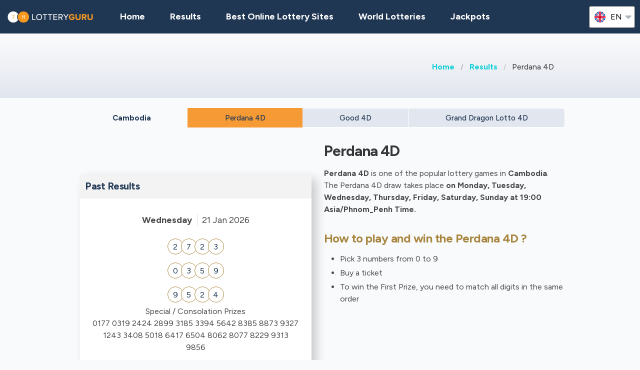

--- FILE ---
content_type: text/html;charset=UTF-8
request_url: https://lotteryguru.com/cambodia-lottery-results/kh-perdana-4d
body_size: 6799
content:
<!DOCTYPE html>
<html class="no-js has-navbar-fixed-top" lang="en">



<head>
    <title>Perdana 4D | Winning Numbers, Results, Jackpots and Odds</title>

    <meta charset="utf-8"/>
    <meta name="viewport" content="width=device-width, initial-scale=1.0, maximum-scale=1.0, user-scalable=no" >
    <meta name="google-site-verification" content="HZTNnMGWQ1EOiUoTyy0bRYsY-LI50KopmdFlD2sqhwE"/>
    <meta content="Perdana 4D | Winning Numbers, Results, Jackpots and Odds" property="og:title" />
    <meta content="https://lotteryguru.com/cambodia-lottery-results/kh-perdana-4d" property="og:url"/>
    
        <meta content="Find all the information you need about the Perdana 4D lottery played in Cambodia " property="og:description"/>
        <meta content="Find all the information you need about the Perdana 4D lottery played in Cambodia " property="description"/>
        <meta name="description" content="Find all the information you need about the Perdana 4D lottery played in Cambodia ">
    
    <meta content="lotteryguru.com" property="og:site_name"/>
    <meta content="en" property="og:locale"/>
    <meta content="lotteryguru.com" name="author"/>
    <meta content="summary_large_image" name="twitter:card"/>

    
    <meta property="og:image" content="/static/assets/images/fb-share-homepage-9cdd35ce6aee9a5fb74d38077b7fa0c5.png">
    

    
        <meta name="robots" content="index, follow" />
    

    


    <link href="/static/assets/styles-fba469fc99df88d582c2248d8e2626f7.css"  rel="stylesheet"/>
    <link href="/static/assets/vendors-3545010909d35dcfd4b2ce7709ae5e4b.css" rel="stylesheet"/>
    <link rel="canonical" href="https://lotteryguru.com/cambodia-lottery-results/kh-perdana-4d"/>
    
        <link rel="alternate" hreflang="en" href="https://lotteryguru.com/cambodia-lottery-results/kh-perdana-4d"/>
    
        <link rel="alternate" hreflang="es" href="https://loteria.guru/resultados-loteria-camboya/kh-perdana-4d"/>
    
        <link rel="alternate" hreflang="pt" href="https://loteriaguru.com/camboja-resultados-loteria/kh-perdana-4d"/>
    
        <link rel="alternate" hreflang="ru" href="https://loterejaguru.com/rezultaty-loterej-kambodzha/kh-perdana-4d"/>
    
        <link rel="alternate" hreflang="de" href="https://lottoguru.de/lottozahlen-kambodscha/kh-perdana-4d"/>
    

    <link rel="apple-touch-icon" sizes="180x180"  href="/static/assets/images/favicon/apple-touch-icon-607ba1bc6425f72462b7e2aa5bfac058.png">
    <link rel="icon" type="image/png" sizes="32x32" href="/static/assets/images/favicon/favicon-32x32-b6b8234299cba59e030f00e1301ebdd8.png">
    <link rel="icon" type="image/png" sizes="16x16" href="/static/assets/images/favicon/favicon-16x16-a96c59262638de3fe019b80607506822.png">
    <link rel="manifest" href="/static/assets/images/favicon/site-332b39d35c9a9f96f49ba62ac1574c44.webmanifest">

    <script src="//cdn.jsdelivr.net/npm/js-cookie@rc"></script>

    <script src="https://cdn.jsdelivr.net/npm/sweetalert2@11"></script>

    <script>
            function browserSupportsAllFeatures() {
                return Array.prototype.entries && window.IntersectionObserver && window.fetch;
            }

            function loadScript(src, done) {
                var js = document.createElement('script');
                js.src = src;
                js.onload = function () {
                    done();
                };
                js.onerror = function () {
                    done(new Error('Failed to load script ' + src));
                };
                document.head.appendChild(js);
            }
    </script>

    

    
    
        <script async src="https://pagead2.googlesyndication.com/pagead/js/adsbygoogle.js?client=ca-pub-6897045485756301" crossorigin="anonymous"></script>
    



    

        
        <script>
            (function (w, d, s, l, i) {
                w[l] = w[l] || [];
                w[l].push({
                    'gtm.start':
                        new Date().getTime(), event: 'gtm.js'
                });
                var f = d.getElementsByTagName(s)[0],
                    j = d.createElement(s), dl = l != 'dataLayer' ? '&l=' + l : '';
                j.async = true;
                j.src =
                    'https://www.googletagmanager.com/gtm.js?id=' + i + dl;
                f.parentNode.insertBefore(j, f);
            })(window, document, 'script', 'dataLayer', 'GTM-5ZDRTSV' );

        </script>
        

    


 <script>

   function redirectToBannerExit(exitUrl){
     fetch(exitUrl)
     .then(e => console.log("Done " + exitUrl));
   }
    const message = "Close";
    function showImagePopup (url) {
       Swal.fire({
          imageUrl: url,
          imageAlt: 'A tall image',
          grow : 'fullscreen',
          showConfirmButton : true,
          confirmButtonText : message,
          confirmButtonColor : 'black',
          showCloseButton : true
       });
    }

    function handleClick (e){
        const url = e.target.getAttribute("href");
        showImagePopup(url);
    }

    function attachEvents (){
        const popups = document.querySelector(".popup");

        for(let cur of popups){
          cur.onclick  = handleClick;
        }
    }

      function showPrizePayoutPopup (id) {
            const prizeDiv = document.querySelector('#prize' + id);
            const message = "Close";
               Swal.fire({
                      html : prizeDiv.innerHTML,
                      showConfirmButton : true,
                      confirmButtonText : message,
                      confirmButtonColor : 'black',
                      showCloseButton : true
               });
     }



    </script>





</head>


<body>



    <div style="display : none" id="frontendDay">day</div>

    <div style="display : none" id="frontendDays">days</div>
    
    <noscript>
        <iframe src="https://www.googletagmanager.com/ns.html?id=GTM-5ZDRTSV"
                height="0" width="0" style="display:none;visibility:hidden"></iframe>
    </noscript>

    


    


    <header class="lg-header">

        <nav class="navbar is-fixed-top" role="navigation" aria-label="main navigation">
            


            <div class="navbar-brand">
                <a class="lg-logo navbar-item" href="/">
                    
                        <img src="/static/assets/images/lotteryguru-logo2x-297581d4cc99aad3846731e58aa9b8f2.png"
                             alt="Lottery Guru - The Ultimate Guide to World Lotteries"/>
                    

                </a>
                <a id="burger" role="button" class="lg-hamburger navbar-burger burger" aria-label="menu"
                   aria-expanded="false" data-target="navMenu">
                    <span aria-hidden="true"></span>
                    <span aria-hidden="true"></span>
                    <span aria-hidden="true"></span>
                </a>
            </div>
            <div id="navMenu" class="navbar-menu">
                <div class="navbar-start">
                    <a class="navbar-item" href="/">
                        <img src="/static/assets/images/ico-home-48x48-8754b1fff36ebd07d47a83ecff7ccdbd.svg" alt="ico-home-48x48" class="lg-icon"/>
                        <span>Home</span>
                    </a>
                    <a class="navbar-item" href="/new-york-lottery-results">
                        <img src="/static/assets/images/ico-results-48x48-714579a11a86370dea77e4ce2208ab03.svg" alt="ico-results-48x48"
                             class="lg-icon"/>
                        <span>Results</span>
                    </a>

                    
                        <a class="navbar-item" href="/best-online-lottery-sites">
                            <img src="/static/assets/images/ico-agents-48x48-7cfd829ee91f1ee0bc7bdc08ead0d04e.svg" alt="ico-agents-48x48"
                                 class="lg-icon"/>
                            Best Online Lottery Sites
                        </a>
                    

                    <a class="navbar-item" href="/world-lotteries">
                        <img src="/static/assets/images/ico-worldlotteries-48x48-f583b4797838e75be0efbf846cae7d85.svg"
                             alt="ico-worldlotteries-48x48" class="lg-icon"/>
                        World Lotteries
                    </a>

                    <a class="navbar-item" href="/jackpots">
                        <img src="/static/assets/images/ico-jackpot-48x48-07fbe6bc0c8b9a2ad6f6474ee0aac5a8.svg" alt="ico-jackpot-48x48"
                             class="lg-icon"/>
                        Jackpots
                    </a>

<!--                    <a class="navbar-item navbar-item-highlighted" th:href="${scratchAndWinUrl}"-->
<!--                       th:if="${showScratchAndWin}">-->
<!--                        <img th:src="@{/static/assets/images/ico-scratch-and-win-48x48.svg}"-->
<!--                             alt="ico-scratch-and-win-48x48" class="lg-icon"/>-->
<!--                        <th:block th:utext="#{frontend.navMenu.scratchAndWin}">-->

<!--                        </th:block>-->
<!--                    </a>-->
                    <!--                <a class="navbar-item navbar-item-highlighted" th:href="${gamesUrl}">-->
                    <!--                    <img th:src="@{/static/assets/images/ico-scratch-and-win-48x48.svg}" alt="ico-scratch-and-win-48x48" class="lg-icon"/>-->
                    <!--                    <th:block th:utext="#{frontend.navMenu.games}">-->

                    <!--                    </th:block>-->
                    <!--                </a>-->
                </div>

                <div class="navbar-end">

                    <div class="dropdown is-hoverable lg-flags">

                        <div class="dropdown-trigger">
                            <button class="" aria-haspopup="true" aria-controls="dropdown-menu3">
                                
                                    


                                        <img class="lg-flag"
                                             src="/static/assets/images/flags/en-db68882cbf4beac3f3ee3923f1a91b82.svg"
                                             alt="en"/>
                                        <span>en</span>
                                        <span class="icon">
                                            <i class="fas fa-lg fa-caret-down" aria-hidden="true"></i>
                                        </span>

                                    
                                
                                    
                                
                                    
                                
                                    
                                
                                    
                                


                            </button>
                        </div>

                        <div class="dropdown-menu" id="dropdown-menu3" role="menu">

                            <div class="dropdown-content">

                                
                                    
                                        <a href="https://lotteryguru.com/cambodia-lottery-results/kh-perdana-4d"
                                           class="dropdown-item is-active">
                                            <img class="lg-flag"
                                                 src="/static/assets/images/flags/en-db68882cbf4beac3f3ee3923f1a91b82.svg"
                                                 alt="en"/>
                                            <span>English</span>
                                        </a>
                                    
                                    

                                
                                    
                                    

                                        <a href="https://loteria.guru/resultados-loteria-camboya/kh-perdana-4d"

                                           class="dropdown-item">

                                            <img class="lg-flag"
                                                 src="/static/assets/images/flags/es-a62a83f37b05e303205142ff51d7a990.svg"
                                                 alt="es"/>
                                            <span>Spanish</span> </a>

                                    

                                
                                    
                                    

                                        <a href="https://loterejaguru.com/rezultaty-loterej-kambodzha/kh-perdana-4d"

                                           class="dropdown-item">

                                            <img class="lg-flag"
                                                 src="/static/assets/images/flags/ru-562474efbaa31ee8de76df31c4bd2116.svg"
                                                 alt="ru"/>
                                            <span>Russian</span> </a>

                                    

                                
                                    
                                    

                                        <a href="https://loteriaguru.com/camboja-resultados-loteria/kh-perdana-4d"

                                           class="dropdown-item">

                                            <img class="lg-flag"
                                                 src="/static/assets/images/flags/pt-23c03a16d37a9f3adc973d8cab4da97c.svg"
                                                 alt="pt"/>
                                            <span>Portuguese</span> </a>

                                    

                                
                                    
                                    

                                        <a href="https://lottoguru.de/lottozahlen-kambodscha/kh-perdana-4d"

                                           class="dropdown-item">

                                            <img class="lg-flag"
                                                 src="/static/assets/images/flags/de-5c9661f66b30896a0667a78ea18f2847.svg"
                                                 alt="de"/>
                                            <span>German</span> </a>

                                    

                                


                            </div>
                        </div>
                    </div>
                </div>
            </div>
        </nav>
    </header>














    <main class="lg-lottery">

    <section class="hero">
        <div class="hero-body">

            <div class="container">
                <html>

<nav class="breadcrumb" aria-label="breadcrumbs">
    <ul>
        

            <li class="has-text-weight-bold">
                <a href="http://lotteryguru.com">Home</a>
            </li>

            
        

            <li class="has-text-weight-bold">
                <a href="http://lotteryguru.com/cambodia-lottery-results">Results</a>
            </li>

            
        

            

            <li class="is-active">
                <a href="/" aria-current="page">Perdana 4D</a>
            </li>
        

    </ul>
</nav>
</html>

                

            </div>
        </div>
    </section>

    <div class="container">
        
            
    <div class="tabs is-large is-centered is-toggle is-fullwidth announcement-true">
        <ul>
            <li><a href="#state-results" class="country">Cambodia</a></li>
            <li class="is-active"><a  href="/cambodia-lottery-results/kh-perdana-4d">Perdana 4D</a></li>
            
                <li><a href="/cambodia-lottery-results/kh-good-4d">Good 4D</a>
                </li>
            
                <li><a href="/cambodia-lottery-results/kh-grand-dragon-lotto-4d">Grand Dragon Lotto 4D</a>
                </li>
            
        </ul>
    </div>

        
    </div>

    <section>
        <div class="container">
            <div class="columns">

                

                
                    <div class="column is-6-tablet is-4-fullhd">
                

                <br>
                
    
    <div class="lg-card lg-card-banner" onclick="redirectToBannerExit(&#39;https://lotteryguru.com/bannerExit?bannerPlaceHolder=LOTTERY_DETAIL_TOP&amp;pageEnum=LOTTERY&amp;id=42&amp;visitorId=18961461&#39;)">
        
            

        <div>
            <div class="lg-banner-script"><div id="fb-root"></div>
<script async defer crossorigin="anonymous" src="https://connect.facebook.net/en_GB/sdk.js#xfbml=1&version=v20.0" nonce="XpWTuZQh"></script>

<div class="fb-like" data-href="https://www.facebook.com/lotteryguru.admin/" data-width="" data-layout="" data-action="" data-size="" data-share="false"></div></div>
        </div>

        

        
    </div>


                <br>

                <section>

                    

                        <div class="lg-block lg-lottery-older-results lg-lottery-latest-results">

    <div class="lg-lottery-latest-results-header">
      <h3>
        Past Results
      </h3>
    </div>

    <div class="columns is-multiline is-vcentered is-mobile lg-line">
      <div class="lg-time">
        <span><strong class="lg-day">Wednesday</strong></span>
        <span class="lg-date">21 Jan 2026</span>
      </div>

      
        

    

    

        <div class="column is-12 lg-center-flex">
            <ul class="lg-numbers-small-multiple">
                
                    <li class="lg-number">2</li>
                
                    <li class="lg-number">7</li>
                
                    <li class="lg-number">2</li>
                
                    <li class="lg-number">3</li>
                
            </ul>
        </div>

    

        <div class="column is-12 lg-center-flex">
            <ul class="lg-numbers-small-multiple">
                
                    <li class="lg-number">0</li>
                
                    <li class="lg-number">3</li>
                
                    <li class="lg-number">5</li>
                
                    <li class="lg-number">9</li>
                
            </ul>
        </div>

    

        <div class="column is-12 lg-center-flex">
            <ul class="lg-numbers-small-multiple">
                
                    <li class="lg-number">9</li>
                
                    <li class="lg-number">5</li>
                
                    <li class="lg-number">2</li>
                
                    <li class="lg-number">4</li>
                
            </ul>
        </div>

    

    


    <div class="column is-12 lg-draw-additional">
        Special / Consolation Prizes <br>
        
            <span>0177</span>
        
            <span>0319</span>
        
            <span>2424</span>
        
            <span>2899</span>
        
            <span>3185</span>
        
            <span>3394</span>
        
            <span>5642</span>
        
            <span>8385</span>
        
            <span>8873</span>
        
            <span>9327</span>
        
            <span>1243</span>
        
            <span>3408</span>
        
            <span>5018</span>
        
            <span>6417</span>
        
            <span>6504</span>
        
            <span>8062</span>
        
            <span>8077</span>
        
            <span>8229</span>
        
            <span>9313</span>
        
            <span>9856</span>
        

    </div>
    

    

    

    

    <div class="lg-lottery-results-extra">
        <div class="lg-lottery-details">
            
        </div>
    </div>

    
    <div class="content">
        <table>
            
        </table>
    </div>

    

    <div class="content">
        <table>
            
        </table>
    </div>





      
    </div>
    <div class="lg-buttons">
      <a class="button" href="/cambodia-lottery-results/kh-perdana-4d/kh-perdana-4d-results-history">History results</a>
    </div>
    
  </div>
                        <br>
                        <div class="lg-block lg-lottery-max-jackpot">

    <div class="lg-lottery-max-jackpot-header">
        <h3>Top Jackpot This Week</h3>
    </div>

    <div class="lg-card">
        <div class="columns is-mobile lg-card-row">
            <div class="column  is-full lg-countdown lg-draw" data-total="206756">

                
                <span>
                    <span class="lg-days-number">2</span>
                    <span class="lg-days">
                        
                        
                            days
                        
                    </span>

                </span>

                    <span>
                    <span class="lg-hours-number">09</span><span class="lg-days"> h</span> : <span class="lg-minutes-number">25</span><span class="lg-days"> m</span> : <span class="lg-seconds-number">56</span>
                </span>

                    <div class="lg-progress-bar">
                        <span style="width:60%;"></span>
                    </div>

                
                

            </div>
        </div>
    </div>

    <div class="columns is-vcentered is-mobile lg-link lg-recommended-agents">
        <div class="column is-3 lg-agent-logo">
            
                <img src="https://lotteryguru.com/pict/97461/us-mega-millions-2x-png" alt="us-mega-millions@2x"/>
            
            <!--<img src="https://lotteryguru.com/pict/97461/us-mega-millions-2x-png" alt="the-lotter-logo-2x">-->
        </div>

        <div class="column is-9 has-text-center">
            <div class="lg-sum">$266,000,000</div>
        </div>

    </div>

    <div class="lg-label lg-country-label">Play Mega Millions from <u>United States</u></div>

    <div class="columns is-vcentered is-mobile lg-link lg-recommended-agents has-text-right">

        <div class="column is-12 lg-agent-link has-text-centered">
            
                <div class="lg-button" onclick="event.stopPropagation()">
                    <a class="button is-primary exit" rel="nofollow" target="_blank"
                       id="top-jackpot_us-mega-millions"
                       href="https://lotteryguru.com/exit?v=1&amp;requestedCountryId=233&amp;state=OH&amp;originalUrl=http://lotteryguru.com/cambodia-lottery-results/kh-perdana-4d&amp;type=lotteryCtr&amp;pageTypeId=LOTTERY&amp;langs=2&amp;visitorId=18961461&amp;id=472&amp;component=top-jackpot">
                        <div>Buy Ticket</div>
                    </a>
                </div>
            
        </div>

    </div>

</div>
                        <br>
                        
    
    <div class="lg-card lg-card-banner" onclick="redirectToBannerExit(&#39;https://lotteryguru.com/bannerExit?bannerPlaceHolder=LOTTERY_DETAIL_TOP&amp;pageEnum=LOTTERY&amp;id=42&amp;visitorId=18961461&#39;)">
        
            

        <div>
            <div class="lg-banner-script"><div id="fb-root"></div>
<script async defer crossorigin="anonymous" src="https://connect.facebook.net/en_GB/sdk.js#xfbml=1&version=v20.0" nonce="XpWTuZQh"></script>

<div class="fb-like" data-href="https://www.facebook.com/lotteryguru.admin/" data-width="" data-layout="" data-action="" data-size="" data-share="false"></div></div>
        </div>

        

        
    </div>


                        <br>
                        
    
      
    

  

                        
                        

  



                    
                </section>

            </div>
            


            
                <div class="column is-offset-1-fullhd is-6-tablet">

            
            
            <div class="content">
                <h2>Perdana 4D</h2>

                

                
                    
      <strong>Perdana 4D</strong> is one of the popular lottery games in <strong>Cambodia</strong>. <p>The   Perdana 4D   draw takes place <strong>   on Monday, Tuesday, Wednesday, Thursday, Friday, Saturday, Sunday    at 19:00 Asia/Phnom_Penh Time.   </strong></p>    <h3>How to play and win the   Perdana 4D   ?</h3> <ul>   <li>Pick     3     numbers from     0     to     9   </li>      <li>Buy a ticket</li>   <li>To win the First Prize, you need to match all digits in the same order</li> </ul>

        



                

            </div>
        </div>
        </div>
        </div>

        </div>
    </section>


</main>






    


    <footer class="footer">
        <div class="container">
            <div class="lg-primary-links">
                <ul class="list">
                    <li class="list-item"><a href="/">Home</a></li>
                    <li class="list-item"><a href="/new-york-lottery-results">Results</a></li>
                    
                    <li class="list-item"><a href="/best-online-lottery-sites">Best Online Lottery Sites</a></li>
                    
                    <li class="list-item"><a href="/world-lotteries">World Lotteries</a></li>

                    

                    <li class="list-item"><a href="/jackpots">Jackpots</a></li>
                    <li class="list-item"><a href="/next-draws">Draws</a></li>
                    <li class="list-item"><a href="/blog">Blog</a></li>
                    <li class="list-item"><a href="/scratchcards">Scratchcards</a></li>
<!--                    <li th:if="${showScratchAndWin}" class="list-item"><a th:href="${scratchAndWinUrl}" th:utext="#{frontend.navMenu.scratchAndWin}"></a></li>-->
                </ul>
            </div>

            <div class="columns lg-secondary-links is-multiline">
                <div class="column is-12 is-10-desktop">
                    <ul class="list">
                        <li class="list-item">
                            <a href="/faq">FAQ</a>
                        </li>
                        <li class="list-item">
                            <a href="/how-to-play-lottery-5-simple-steps">How To Play Lottery</a>
                        </li>
                        <li class="list-item">
                            <a href="/is-online-lottery-legal">Is Online Lottery Legal</a></li>
                        <li class="list-item"><a href="/about-us">About us</a></li>
                        <li class="list-item"><a href="/contact-us">Contact us</a></li>
                        <li class="list-item"><a href="/terms-and-conditions">Terms of use</a></li>
                        <li class="list-item"><a href="/cookie-policy">Cookie Policy</a></li>
                    </ul>
                </div>

                <div class="column is-12 is-2-desktop">
                    &copy;
                         Lottery Guru  2026

                </div>
            </div>
            <div class="lg-secondary-links is-multiline has-text-centered">

                <span class="lg-footer-logo">
                    <img alt="18+" src="/static/assets/images/footer-logo-18-90c5fbbd83631de1879bb1aff0a2fc96.png"/>
                </span>
                <a class="lg-footer-logo" target="_blank" rel="nofollow" href="https://certify.gpwa.org/verify/lotteryguru.com">
                    <img alt="GPWA" src="/static/assets/images/footer-logo-gpwa-f9bbb95c826ce4ba1b3cb3b5044e7437.png"/>
                </a>
                <a class="lg-footer-logo" target="_blank" rel="nofollow" href="https://www.begambleaware.org">
                    <img alt="GAMBLE AWARE" src="/static/assets/images/footer-logo-gambleaware-3df06344ef61a67a176054ebe1d9c0d6.png"/>
                </a>
                <a class="lg-footer-logo" target="_blank" rel="nofollow" href="https://www.ncpgambling.org">
                    <img alt="NCPG" src="/static/assets/images/footer-logo-ncpg-3c96c1b9e0c34d10544d9b541eaceda3.png"/>
                </a>
            </div>

            <div class="column lg-disclaimer">Lotteryguru.com is an independent source of information about world lotteries, not controlled by third-party gambling operators. All of our reviews and guides are created for information purposes only and in full accordance with the best knowledge and judgement of our independent and expert team, which should not be construed as, or relied upon, as legal advice. Readers should ensure that they meet all regulatory requirements before playing any of the selected lotteries.</div>
        </div>
    </footer>

    <script src="/static/assets/scripts-a43d31857bf9351f3d5fa528c274c389.js" type="text/javascript" async></script>
    <script src="/static/assets/vendors-6fd59420b05db0475c530e78ef6f908c.js" type="text/javascript" async></script>


     


    <script type="application/ld+json">

        {
  "@context" : "http://schema.org",
  "@type" : "WebPage",
  "name" : "Perdana 4D | Winning Numbers, Results, Jackpots and Odds",
  "url" : "https://lotteryguru.com/cambodia-lottery-results/kh-perdana-4d",
  "description" : "Find all the information you need about the Perdana 4D lottery played in Cambodia ",
  "breadcrumb" : {
    "@type" : "BreadcrumbList",
    "itemListElement" : [ {
      "@type" : "ListItem",
      "position" : 1,
      "item" : {
        "@id" : "http://lotteryguru.com",
        "name" : "Lottery Guru - The Ultimate Guide to World Lotteries"
      }
    }, {
      "@type" : "ListItem",
      "position" : 2,
      "item" : {
        "@id" : "http://lotteryguru.com/cambodia-lottery-results",
        "name" : "Cambodia Lottery Results and Winning Numbers"
      }
    }, {
      "@type" : "ListItem",
      "position" : 3,
      "item" : {
        "@id" : "http://lotteryguru.com/cambodia-lottery-results/kh-perdana-4d",
        "name" : "Perdana 4D | Winning Numbers, Results, Jackpots and Odds"
      }
    } ]
  }
}

    </script>
    <script type="application/ld+json">
        {
  "@context" : "http://schema.org/",
  "@type" : "Organization",
  "@id" : "https://lotteryguru.com/#organization",
  "name" : "Lottery Guru",
  "url" : "https://lotteryguru.com",
  "logo" : {
    "@type" : "ImageObject",
    "url" : "https://lotteryguru.com/static/assets/images/lotteryguru-logo2x.png",
    "width" : "360",
    "height" : "60"
  }
}
    </script>


    


</body>
</html>


--- FILE ---
content_type: text/html; charset=utf-8
request_url: https://www.google.com/recaptcha/api2/aframe
body_size: 266
content:
<!DOCTYPE HTML><html><head><meta http-equiv="content-type" content="text/html; charset=UTF-8"></head><body><script nonce="-msNdqHnqmmewmixknIkXQ">/** Anti-fraud and anti-abuse applications only. See google.com/recaptcha */ try{var clients={'sodar':'https://pagead2.googlesyndication.com/pagead/sodar?'};window.addEventListener("message",function(a){try{if(a.source===window.parent){var b=JSON.parse(a.data);var c=clients[b['id']];if(c){var d=document.createElement('img');d.src=c+b['params']+'&rc='+(localStorage.getItem("rc::a")?sessionStorage.getItem("rc::b"):"");window.document.body.appendChild(d);sessionStorage.setItem("rc::e",parseInt(sessionStorage.getItem("rc::e")||0)+1);localStorage.setItem("rc::h",'1769020446313');}}}catch(b){}});window.parent.postMessage("_grecaptcha_ready", "*");}catch(b){}</script></body></html>